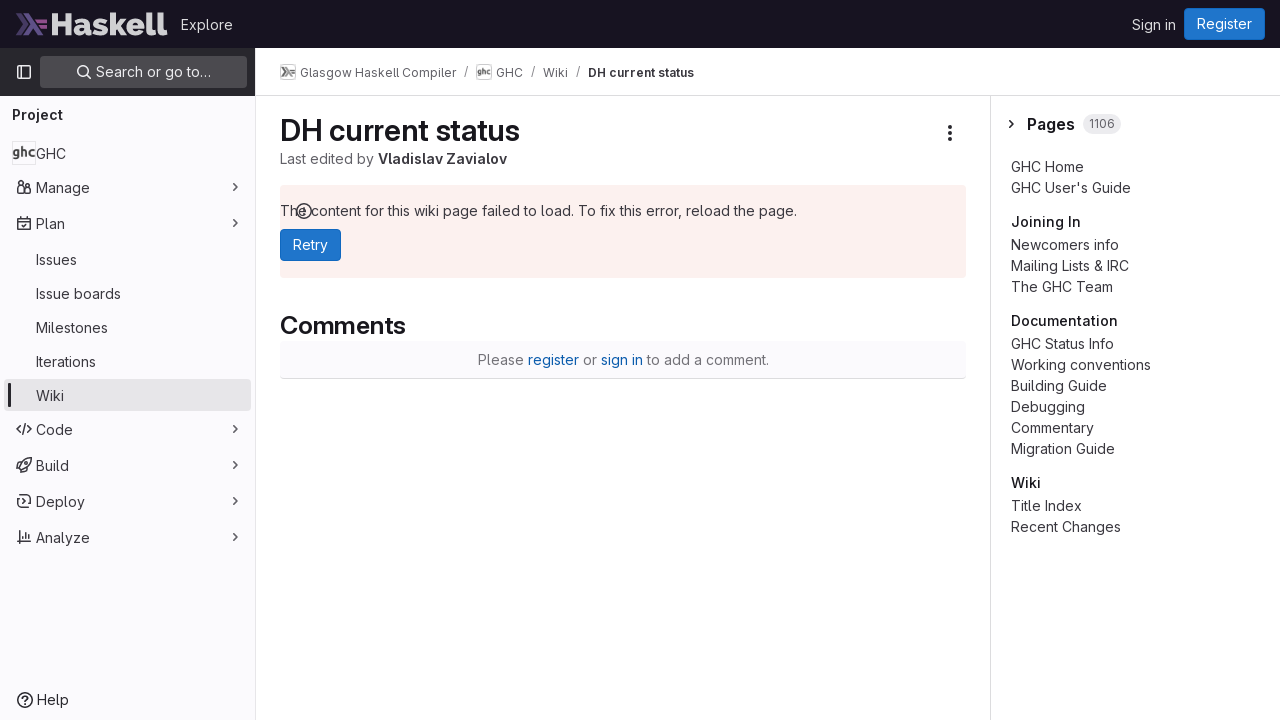

--- FILE ---
content_type: text/html; charset=utf-8
request_url: https://gitlab.haskell.org/ghc/ghc/-/wikis/DH-current-status
body_size: 46124
content:






<!DOCTYPE html>
<html class="gl-light ui-gray with-top-bar with-header " lang="en">
<head prefix="og: http://ogp.me/ns#">
<meta charset="utf-8">
<meta content="IE=edge" http-equiv="X-UA-Compatible">
<meta content="width=device-width, initial-scale=1" name="viewport">
<title>DH current status · Wiki · Glasgow Haskell Compiler / GHC · GitLab</title>
<script>
//<![CDATA[
window.gon={};gon.api_version="v4";gon.default_avatar_url="https://gitlab.haskell.org/assets/no_avatar-849f9c04a3a0d0cea2424ae97b27447dc64a7dbfae83c036c45b403392f0e8ba.png";gon.max_file_size=10;gon.asset_host=null;gon.webpack_public_path="/assets/webpack/";gon.relative_url_root="";gon.user_color_mode="gl-light";gon.user_color_scheme="white";gon.markdown_surround_selection=null;gon.markdown_automatic_lists=null;gon.math_rendering_limits_enabled=true;gon.recaptcha_api_server_url="https://www.recaptcha.net/recaptcha/api.js";gon.recaptcha_sitekey="6LfoB4MUAAAAAMaAW0le5VK_9KaFXqrT_Cai6yiP";gon.gitlab_url="https://gitlab.haskell.org";gon.promo_url="https://about.gitlab.com";gon.forum_url="https://forum.gitlab.com";gon.docs_url="https://docs.gitlab.com";gon.revision="Unknown";gon.feature_category="wiki";gon.gitlab_logo="/assets/gitlab_logo-2957169c8ef64c58616a1ac3f4fc626e8a35ce4eb3ed31bb0d873712f2a041a0.png";gon.secure=true;gon.sprite_icons="/assets/icons-aa2c8ddf99d22b77153ca2bb092a23889c12c597fc8b8de94b0f730eb53513f6.svg";gon.sprite_file_icons="/assets/file_icons/file_icons-88a95467170997d6a4052c781684c8250847147987090747773c1ee27c513c5f.svg";gon.emoji_sprites_css_path="/assets/emoji_sprites-bd26211944b9d072037ec97cb138f1a52cd03ef185cd38b8d1fcc963245199a1.css";gon.emoji_backend_version=4;gon.gridstack_css_path="/assets/lazy_bundles/gridstack-4cd1da7c8adb8553e78a4f5545a8ab57a46258e091e6ac0382e6de79bca5ea3c.css";gon.test_env=false;gon.disable_animations=null;gon.suggested_label_colors={"#cc338b":"Magenta-pink","#dc143c":"Crimson","#c21e56":"Rose red","#cd5b45":"Dark coral","#ed9121":"Carrot orange","#eee600":"Titanium yellow","#009966":"Green-cyan","#8fbc8f":"Dark sea green","#6699cc":"Blue-gray","#e6e6fa":"Lavender","#9400d3":"Dark violet","#330066":"Deep violet","#36454f":"Charcoal grey","#808080":"Gray"};gon.first_day_of_week=0;gon.time_display_relative=true;gon.time_display_format=0;gon.ee=true;gon.jh=false;gon.dot_com=false;gon.uf_error_prefix="UF";gon.pat_prefix="glpat-";gon.keyboard_shortcuts_enabled=true;gon.diagramsnet_url="https://embed.diagrams.net";gon.features={"vscodeWebIde":true,"uiForOrganizations":false,"organizationSwitching":false,"findAndReplace":false,"removeMonitorMetrics":true,"workItemsViewPreference":true,"workItemViewForIssues":true,"searchButtonTopRight":false,"mergeRequestDashboard":false,"newProjectCreationForm":false,"workItemsClientSideBoards":false,"glqlWorkItems":false,"duoChatDynamicDimension":true,"duoChatMultiThread":true,"advancedContextResolver":true,"vulnerabilityReportTypeScannerFilter":true,"preserveMarkdown":false,"glqlIntegration":true,"glqlLoadOnClick":false,"continueIndentedText":false};gon.roadmap_epics_limit=1000;
//]]>
</script>






<link rel="stylesheet" href="/assets/application-2d41a6424a07717cdfc59340d1fd3200484026c592edea9a097119441657bb0d.css" />
<link rel="stylesheet" href="/assets/page_bundles/wiki-9d49611af7a9bf987e67a1a976165c1b523cda72b6da6846fa6a798804e765fa.css" /><link rel="stylesheet" href="/assets/page_bundles/commit_description-1e2cba4dda3c7b30dd84924809020c569f1308dea51520fe1dd5d4ce31403195.css" /><link rel="stylesheet" href="/assets/page_bundles/work_items-0bab65ad25644020e75fa90592713316a101e5859001cf80e99afce8d173eba4.css" /><link rel="stylesheet" href="/assets/page_bundles/notes_shared-3bb84b0aaad44aa5af4a1dd05713ec998273465ef28436cc7d1d1b97602c6bff.css" />
<link rel="stylesheet" href="/assets/application_utilities-f77f86f78d4146d4c2c821bc481cee77b897df284886ad189d8dcb1234cb9651.css" />
<link rel="stylesheet" href="/assets/tailwind-a2b7f5a7eb0fcc3b021fef8d949abb65ecca2da7d05f7a5a7d0307d389c81f58.css" />


<link rel="stylesheet" href="/assets/fonts-fae5d3f79948bd85f18b6513a025f863b19636e85b09a1492907eb4b1bb0557b.css" />
<link rel="stylesheet" href="/assets/highlight/themes/white-99cce4f4b362f6840d7134d4129668929fde49c4da11d6ebf17f99768adbd868.css" />


<link rel="preload" href="/assets/application_utilities-f77f86f78d4146d4c2c821bc481cee77b897df284886ad189d8dcb1234cb9651.css" as="style" type="text/css">
<link rel="preload" href="/assets/application-2d41a6424a07717cdfc59340d1fd3200484026c592edea9a097119441657bb0d.css" as="style" type="text/css">
<link rel="preload" href="/assets/highlight/themes/white-99cce4f4b362f6840d7134d4129668929fde49c4da11d6ebf17f99768adbd868.css" as="style" type="text/css">




<script src="/assets/webpack/runtime.9e837816.bundle.js" defer="defer"></script>
<script src="/assets/webpack/main.828963ae.chunk.js" defer="defer"></script>
<script src="/assets/webpack/commons-pages.groups.analytics.dashboards-pages.groups.harbor.repositories-pages.groups.iteration_ca-8504ae95.98e6f929.chunk.js" defer="defer"></script>
<script src="/assets/webpack/commons-pages.search.show-super_sidebar.97112c09.chunk.js" defer="defer"></script>
<script src="/assets/webpack/super_sidebar.c266fcf5.chunk.js" defer="defer"></script>
<script src="/assets/webpack/commons-pages.projects-pages.projects.activity-pages.projects.alert_management.details-pages.project-bc0cba90.2327bf9c.chunk.js" defer="defer"></script>
<script src="/assets/webpack/4.d4223b88.chunk.js" defer="defer"></script>
<script src="/assets/webpack/commons-pages.admin.abuse_reports.show-pages.admin.topics.edit-pages.admin.topics.new-pages.groups.c-267d5ab7.68b01fb0.chunk.js" defer="defer"></script>
<script src="/assets/webpack/commons-pages.admin.abuse_reports.show-pages.admin.topics.edit-pages.admin.topics.new-pages.groups.c-089443d9.b98fb74f.chunk.js" defer="defer"></script>
<script src="/assets/webpack/7.30add7c9.chunk.js" defer="defer"></script>
<script src="/assets/webpack/8.c0995b53.chunk.js" defer="defer"></script>
<script src="/assets/webpack/9.605bba2d.chunk.js" defer="defer"></script>
<script src="/assets/webpack/commons-pages.admin.abuse_reports.show-pages.admin.topics.edit-pages.admin.topics.new-pages.groups.c-ed474e9b.7bee674e.chunk.js" defer="defer"></script>
<script src="/assets/webpack/17.b8d46677.chunk.js" defer="defer"></script>
<script src="/assets/webpack/commons-pages.groups.wikis-pages.groups.wikis.diff-pages.groups.wikis.git_access-pages.groups.wikis.-bd8643e0.056b0530.chunk.js" defer="defer"></script>
<script src="/assets/webpack/commons-pages.groups.wikis-pages.groups.wikis.diff-pages.groups.wikis.git_access-pages.groups.wikis.-880ac750.05492888.chunk.js" defer="defer"></script>
<script src="/assets/webpack/commons-pages.groups.wikis-pages.groups.wikis.diff-pages.groups.wikis.git_access-pages.groups.wikis.-0c2b43e7.675afdf5.chunk.js" defer="defer"></script>
<script src="/assets/webpack/pages.projects.wikis.show.a14f99c5.chunk.js" defer="defer"></script>

<meta content="object" property="og:type">
<meta content="GitLab" property="og:site_name">
<meta content="DH current status · Wiki · Glasgow Haskell Compiler / GHC · GitLab" property="og:title">
<meta content="The Glorious Glasgow Haskell Compiler." property="og:description">
<meta content="https://gitlab.haskell.org/uploads/-/system/project/avatar/1/ghc.png" property="og:image">
<meta content="64" property="og:image:width">
<meta content="64" property="og:image:height">
<meta content="https://gitlab.haskell.org/ghc/ghc/-/wikis/DH-current-status" property="og:url">
<meta content="summary" property="twitter:card">
<meta content="DH current status · Wiki · Glasgow Haskell Compiler / GHC · GitLab" property="twitter:title">
<meta content="The Glorious Glasgow Haskell Compiler." property="twitter:description">
<meta content="https://gitlab.haskell.org/uploads/-/system/project/avatar/1/ghc.png" property="twitter:image">

<meta name="csrf-param" content="authenticity_token" />
<meta name="csrf-token" content="Ny67V5vDG8M93NbnTTX6z6UjVi4YL0BABrTyYJ2t_W_h5cZdrTtxNo5u3a6lCPJNE6aIAPo97RQH_p-QaA20-Q" />
<meta name="csp-nonce" />
<meta name="action-cable-url" content="/-/cable" />
<link href="/-/manifest.json" rel="manifest">
<link rel="icon" type="image/png" href="/uploads/-/system/appearance/favicon/1/favicon.ico" id="favicon" data-original-href="/uploads/-/system/appearance/favicon/1/favicon.ico" />
<link rel="apple-touch-icon" type="image/x-icon" href="/assets/apple-touch-icon-b049d4bc0dd9626f31db825d61880737befc7835982586d015bded10b4435460.png" />
<link href="/search/opensearch.xml" rel="search" title="Search GitLab" type="application/opensearchdescription+xml">




<meta content="The Glorious Glasgow Haskell Compiler." name="description">
<meta content="#28272d" name="theme-color">
</head>

<body class="tab-width-8 gl-browser-chrome gl-platform-mac " data-group="ghc" data-group-full-path="ghc" data-namespace-id="2" data-page="projects:wikis:show" data-page-type-id="DH-current-status" data-project="ghc" data-project-full-path="ghc/ghc" data-project-id="1">
<div id="js-tooltips-container"></div>
<script>
//<![CDATA[
gl = window.gl || {};
gl.GfmAutoComplete = gl.GfmAutoComplete || {};
gl.GfmAutoComplete.dataSources = {"epics":"/ghc/ghc/-/autocomplete_sources/epics","iterations":"/ghc/ghc/-/autocomplete_sources/iterations","vulnerabilities":"/ghc/ghc/-/autocomplete_sources/vulnerabilities","members":"/ghc/ghc/-/autocomplete_sources/members?type=Wiki\u0026type_id=DH-current-status","issues":"/ghc/ghc/-/autocomplete_sources/issues","mergeRequests":"/ghc/ghc/-/autocomplete_sources/merge_requests","labels":"/ghc/ghc/-/autocomplete_sources/labels?type=Wiki\u0026type_id=DH-current-status","milestones":"/ghc/ghc/-/autocomplete_sources/milestones","commands":"/ghc/ghc/-/autocomplete_sources/commands?type=Wiki\u0026type_id=DH-current-status","snippets":"/ghc/ghc/-/autocomplete_sources/snippets","contacts":"/ghc/ghc/-/autocomplete_sources/contacts?type=Wiki\u0026type_id=DH-current-status","wikis":"/ghc/ghc/-/autocomplete_sources/wikis"};


//]]>
</script>
<script>
//<![CDATA[
gl = window.gl || {};
gl.client = {"isChrome":true,"isMac":true};


//]]>
</script>


<header class="header-logged-out" data-testid="navbar">
<a class="gl-sr-only gl-accessibility" href="#content-body">Skip to content</a>
<div class="container-fluid">
<nav aria-label="Explore GitLab" class="header-logged-out-nav gl-flex gl-gap-3 gl-justify-between">
<div class="gl-flex gl-items-center gl-gap-1">
<span class="gl-sr-only">GitLab</span>
<a title="Homepage" id="logo" class="header-logged-out-logo has-tooltip" aria-label="Homepage" href="/"><img class="brand-header-logo lazy" alt="" data-src="/uploads/-/system/appearance/header_logo/1/haskell-logo.svg" src="[data-uri]" />
</a></div>
<ul class="gl-list-none gl-p-0 gl-m-0 gl-flex gl-gap-3 gl-items-center gl-grow">
<li class="header-logged-out-nav-item">
<a class="" href="/explore">Explore</a>
</li>
</ul>
<ul class="gl-list-none gl-p-0 gl-m-0 gl-flex gl-gap-3 gl-items-center gl-justify-end">
<li class="header-logged-out-nav-item">
<a href="/users/sign_in?redirect_to_referer=yes">Sign in</a>
</li>
<li class="header-logged-out-nav-item">
<a class="gl-button btn btn-md btn-confirm !gl-inline-flex" href="/users/sign_up"><span class="gl-button-text">
Register

</span>

</a></li>
</ul>
</nav>
</div>
</header>

<div class="layout-page page-gutter wiki-sidebar right-sidebar-expanded page-with-super-sidebar">
<aside class="js-super-sidebar super-sidebar super-sidebar-loading" data-command-palette="{&quot;project_files_url&quot;:&quot;/ghc/ghc/-/files/master?format=json&quot;,&quot;project_blob_url&quot;:&quot;/ghc/ghc/-/blob/master&quot;}" data-force-desktop-expanded-sidebar="" data-is-saas="false" data-root-path="/" data-sidebar="{&quot;is_logged_in&quot;:false,&quot;context_switcher_links&quot;:[{&quot;title&quot;:&quot;Explore&quot;,&quot;link&quot;:&quot;/explore&quot;,&quot;icon&quot;:&quot;compass&quot;}],&quot;current_menu_items&quot;:[{&quot;id&quot;:&quot;project_overview&quot;,&quot;title&quot;:&quot;GHC&quot;,&quot;avatar&quot;:&quot;/uploads/-/system/project/avatar/1/ghc.png&quot;,&quot;entity_id&quot;:1,&quot;link&quot;:&quot;/ghc/ghc&quot;,&quot;link_classes&quot;:&quot;shortcuts-project&quot;,&quot;is_active&quot;:false},{&quot;id&quot;:&quot;manage_menu&quot;,&quot;title&quot;:&quot;Manage&quot;,&quot;icon&quot;:&quot;users&quot;,&quot;avatar_shape&quot;:&quot;rect&quot;,&quot;link&quot;:&quot;/ghc/ghc/activity&quot;,&quot;is_active&quot;:false,&quot;items&quot;:[{&quot;id&quot;:&quot;activity&quot;,&quot;title&quot;:&quot;Activity&quot;,&quot;link&quot;:&quot;/ghc/ghc/activity&quot;,&quot;link_classes&quot;:&quot;shortcuts-project-activity&quot;,&quot;is_active&quot;:false},{&quot;id&quot;:&quot;members&quot;,&quot;title&quot;:&quot;Members&quot;,&quot;link&quot;:&quot;/ghc/ghc/-/project_members&quot;,&quot;is_active&quot;:false},{&quot;id&quot;:&quot;labels&quot;,&quot;title&quot;:&quot;Labels&quot;,&quot;link&quot;:&quot;/ghc/ghc/-/labels&quot;,&quot;is_active&quot;:false}],&quot;separated&quot;:false},{&quot;id&quot;:&quot;plan_menu&quot;,&quot;title&quot;:&quot;Plan&quot;,&quot;icon&quot;:&quot;planning&quot;,&quot;avatar_shape&quot;:&quot;rect&quot;,&quot;link&quot;:&quot;/ghc/ghc/-/issues&quot;,&quot;is_active&quot;:true,&quot;items&quot;:[{&quot;id&quot;:&quot;project_issue_list&quot;,&quot;title&quot;:&quot;Issues&quot;,&quot;link&quot;:&quot;/ghc/ghc/-/issues&quot;,&quot;pill_count_field&quot;:&quot;openIssuesCount&quot;,&quot;link_classes&quot;:&quot;shortcuts-issues has-sub-items&quot;,&quot;is_active&quot;:false},{&quot;id&quot;:&quot;boards&quot;,&quot;title&quot;:&quot;Issue boards&quot;,&quot;link&quot;:&quot;/ghc/ghc/-/boards&quot;,&quot;link_classes&quot;:&quot;shortcuts-issue-boards&quot;,&quot;is_active&quot;:false},{&quot;id&quot;:&quot;milestones&quot;,&quot;title&quot;:&quot;Milestones&quot;,&quot;link&quot;:&quot;/ghc/ghc/-/milestones&quot;,&quot;is_active&quot;:false},{&quot;id&quot;:&quot;iterations&quot;,&quot;title&quot;:&quot;Iterations&quot;,&quot;link&quot;:&quot;/ghc/ghc/-/cadences&quot;,&quot;is_active&quot;:false},{&quot;id&quot;:&quot;project_wiki&quot;,&quot;title&quot;:&quot;Wiki&quot;,&quot;link&quot;:&quot;/ghc/ghc/-/wikis/home&quot;,&quot;link_classes&quot;:&quot;shortcuts-wiki&quot;,&quot;is_active&quot;:true}],&quot;separated&quot;:false},{&quot;id&quot;:&quot;code_menu&quot;,&quot;title&quot;:&quot;Code&quot;,&quot;icon&quot;:&quot;code&quot;,&quot;avatar_shape&quot;:&quot;rect&quot;,&quot;link&quot;:&quot;/ghc/ghc/-/merge_requests&quot;,&quot;is_active&quot;:false,&quot;items&quot;:[{&quot;id&quot;:&quot;project_merge_request_list&quot;,&quot;title&quot;:&quot;Merge requests&quot;,&quot;link&quot;:&quot;/ghc/ghc/-/merge_requests&quot;,&quot;pill_count_field&quot;:&quot;openMergeRequestsCount&quot;,&quot;link_classes&quot;:&quot;shortcuts-merge_requests&quot;,&quot;is_active&quot;:false},{&quot;id&quot;:&quot;files&quot;,&quot;title&quot;:&quot;Repository&quot;,&quot;link&quot;:&quot;/ghc/ghc/-/tree/master&quot;,&quot;link_classes&quot;:&quot;shortcuts-tree&quot;,&quot;is_active&quot;:false},{&quot;id&quot;:&quot;branches&quot;,&quot;title&quot;:&quot;Branches&quot;,&quot;link&quot;:&quot;/ghc/ghc/-/branches&quot;,&quot;is_active&quot;:false},{&quot;id&quot;:&quot;commits&quot;,&quot;title&quot;:&quot;Commits&quot;,&quot;link&quot;:&quot;/ghc/ghc/-/commits/master?ref_type=heads&quot;,&quot;link_classes&quot;:&quot;shortcuts-commits&quot;,&quot;is_active&quot;:false},{&quot;id&quot;:&quot;tags&quot;,&quot;title&quot;:&quot;Tags&quot;,&quot;link&quot;:&quot;/ghc/ghc/-/tags&quot;,&quot;is_active&quot;:false},{&quot;id&quot;:&quot;graphs&quot;,&quot;title&quot;:&quot;Repository graph&quot;,&quot;link&quot;:&quot;/ghc/ghc/-/network/master?ref_type=heads&quot;,&quot;link_classes&quot;:&quot;shortcuts-network&quot;,&quot;is_active&quot;:false},{&quot;id&quot;:&quot;compare&quot;,&quot;title&quot;:&quot;Compare revisions&quot;,&quot;link&quot;:&quot;/ghc/ghc/-/compare?from=master\u0026to=master&quot;,&quot;is_active&quot;:false},{&quot;id&quot;:&quot;project_snippets&quot;,&quot;title&quot;:&quot;Snippets&quot;,&quot;link&quot;:&quot;/ghc/ghc/-/snippets&quot;,&quot;link_classes&quot;:&quot;shortcuts-snippets&quot;,&quot;is_active&quot;:false},{&quot;id&quot;:&quot;file_locks&quot;,&quot;title&quot;:&quot;Locked files&quot;,&quot;link&quot;:&quot;/ghc/ghc/path_locks&quot;,&quot;is_active&quot;:false}],&quot;separated&quot;:false},{&quot;id&quot;:&quot;build_menu&quot;,&quot;title&quot;:&quot;Build&quot;,&quot;icon&quot;:&quot;rocket&quot;,&quot;avatar_shape&quot;:&quot;rect&quot;,&quot;link&quot;:&quot;/ghc/ghc/-/pipelines&quot;,&quot;is_active&quot;:false,&quot;items&quot;:[{&quot;id&quot;:&quot;pipelines&quot;,&quot;title&quot;:&quot;Pipelines&quot;,&quot;link&quot;:&quot;/ghc/ghc/-/pipelines&quot;,&quot;link_classes&quot;:&quot;shortcuts-pipelines&quot;,&quot;is_active&quot;:false},{&quot;id&quot;:&quot;jobs&quot;,&quot;title&quot;:&quot;Jobs&quot;,&quot;link&quot;:&quot;/ghc/ghc/-/jobs&quot;,&quot;link_classes&quot;:&quot;shortcuts-builds&quot;,&quot;is_active&quot;:false},{&quot;id&quot;:&quot;pipeline_schedules&quot;,&quot;title&quot;:&quot;Pipeline schedules&quot;,&quot;link&quot;:&quot;/ghc/ghc/-/pipeline_schedules&quot;,&quot;link_classes&quot;:&quot;shortcuts-builds&quot;,&quot;is_active&quot;:false},{&quot;id&quot;:&quot;test_cases&quot;,&quot;title&quot;:&quot;Test cases&quot;,&quot;link&quot;:&quot;/ghc/ghc/-/quality/test_cases&quot;,&quot;link_classes&quot;:&quot;shortcuts-test-cases&quot;,&quot;is_active&quot;:false},{&quot;id&quot;:&quot;artifacts&quot;,&quot;title&quot;:&quot;Artifacts&quot;,&quot;link&quot;:&quot;/ghc/ghc/-/artifacts&quot;,&quot;link_classes&quot;:&quot;shortcuts-builds&quot;,&quot;is_active&quot;:false}],&quot;separated&quot;:false},{&quot;id&quot;:&quot;deploy_menu&quot;,&quot;title&quot;:&quot;Deploy&quot;,&quot;icon&quot;:&quot;deployments&quot;,&quot;avatar_shape&quot;:&quot;rect&quot;,&quot;link&quot;:&quot;/ghc/ghc/-/releases&quot;,&quot;is_active&quot;:false,&quot;items&quot;:[{&quot;id&quot;:&quot;releases&quot;,&quot;title&quot;:&quot;Releases&quot;,&quot;link&quot;:&quot;/ghc/ghc/-/releases&quot;,&quot;link_classes&quot;:&quot;shortcuts-deployments-releases&quot;,&quot;is_active&quot;:false},{&quot;id&quot;:&quot;model_registry&quot;,&quot;title&quot;:&quot;Model registry&quot;,&quot;link&quot;:&quot;/ghc/ghc/-/ml/models&quot;,&quot;is_active&quot;:false}],&quot;separated&quot;:false},{&quot;id&quot;:&quot;analyze_menu&quot;,&quot;title&quot;:&quot;Analyze&quot;,&quot;icon&quot;:&quot;chart&quot;,&quot;avatar_shape&quot;:&quot;rect&quot;,&quot;link&quot;:&quot;/ghc/ghc/-/value_stream_analytics&quot;,&quot;is_active&quot;:false,&quot;items&quot;:[{&quot;id&quot;:&quot;cycle_analytics&quot;,&quot;title&quot;:&quot;Value stream analytics&quot;,&quot;link&quot;:&quot;/ghc/ghc/-/value_stream_analytics&quot;,&quot;link_classes&quot;:&quot;shortcuts-project-cycle-analytics&quot;,&quot;is_active&quot;:false},{&quot;id&quot;:&quot;contributors&quot;,&quot;title&quot;:&quot;Contributor analytics&quot;,&quot;link&quot;:&quot;/ghc/ghc/-/graphs/master?ref_type=heads&quot;,&quot;is_active&quot;:false},{&quot;id&quot;:&quot;ci_cd_analytics&quot;,&quot;title&quot;:&quot;CI/CD analytics&quot;,&quot;link&quot;:&quot;/ghc/ghc/-/pipelines/charts&quot;,&quot;is_active&quot;:false},{&quot;id&quot;:&quot;repository_analytics&quot;,&quot;title&quot;:&quot;Repository analytics&quot;,&quot;link&quot;:&quot;/ghc/ghc/-/graphs/master/charts&quot;,&quot;link_classes&quot;:&quot;shortcuts-repository-charts&quot;,&quot;is_active&quot;:false},{&quot;id&quot;:&quot;code_review&quot;,&quot;title&quot;:&quot;Code review analytics&quot;,&quot;link&quot;:&quot;/ghc/ghc/-/analytics/code_reviews&quot;,&quot;is_active&quot;:false},{&quot;id&quot;:&quot;issues&quot;,&quot;title&quot;:&quot;Issue analytics&quot;,&quot;link&quot;:&quot;/ghc/ghc/-/analytics/issues_analytics&quot;,&quot;is_active&quot;:false},{&quot;id&quot;:&quot;insights&quot;,&quot;title&quot;:&quot;Insights&quot;,&quot;link&quot;:&quot;/ghc/ghc/insights/&quot;,&quot;link_classes&quot;:&quot;shortcuts-project-insights&quot;,&quot;is_active&quot;:false},{&quot;id&quot;:&quot;model_experiments&quot;,&quot;title&quot;:&quot;Model experiments&quot;,&quot;link&quot;:&quot;/ghc/ghc/-/ml/experiments&quot;,&quot;is_active&quot;:false}],&quot;separated&quot;:false}],&quot;current_context_header&quot;:&quot;Project&quot;,&quot;support_path&quot;:&quot;https://about.gitlab.com/get-help/&quot;,&quot;docs_path&quot;:&quot;/help/docs&quot;,&quot;display_whats_new&quot;:false,&quot;show_version_check&quot;:null,&quot;search&quot;:{&quot;search_path&quot;:&quot;/search&quot;,&quot;issues_path&quot;:&quot;/dashboard/issues&quot;,&quot;mr_path&quot;:&quot;/dashboard/merge_requests&quot;,&quot;autocomplete_path&quot;:&quot;/search/autocomplete&quot;,&quot;settings_path&quot;:&quot;/search/settings&quot;,&quot;search_context&quot;:{&quot;group&quot;:{&quot;id&quot;:2,&quot;name&quot;:&quot;Glasgow Haskell Compiler&quot;,&quot;full_name&quot;:&quot;Glasgow Haskell Compiler&quot;},&quot;group_metadata&quot;:{&quot;issues_path&quot;:&quot;/groups/ghc/-/issues&quot;,&quot;mr_path&quot;:&quot;/groups/ghc/-/merge_requests&quot;},&quot;project&quot;:{&quot;id&quot;:1,&quot;name&quot;:&quot;GHC&quot;},&quot;project_metadata&quot;:{&quot;mr_path&quot;:&quot;/ghc/ghc/-/merge_requests&quot;,&quot;issues_path&quot;:&quot;/ghc/ghc/-/issues&quot;},&quot;code_search&quot;:false,&quot;scope&quot;:&quot;wiki_blobs&quot;,&quot;for_snippets&quot;:null}},&quot;panel_type&quot;:&quot;project&quot;,&quot;shortcut_links&quot;:[{&quot;title&quot;:&quot;Snippets&quot;,&quot;href&quot;:&quot;/explore/snippets&quot;,&quot;css_class&quot;:&quot;dashboard-shortcuts-snippets&quot;},{&quot;title&quot;:&quot;Groups&quot;,&quot;href&quot;:&quot;/explore/groups&quot;,&quot;css_class&quot;:&quot;dashboard-shortcuts-groups&quot;},{&quot;title&quot;:&quot;Projects&quot;,&quot;href&quot;:&quot;/explore/projects/starred&quot;,&quot;css_class&quot;:&quot;dashboard-shortcuts-projects&quot;}],&quot;terms&quot;:&quot;/-/users/terms&quot;}"></aside>

<div class="content-wrapper">
<div class="broadcast-wrapper">




</div>
<div class="alert-wrapper alert-wrapper-top-space gl-flex gl-flex-col gl-gap-3 container-fluid container-limited">





























</div>
<div class="top-bar-fixed container-fluid" data-testid="top-bar">
<div class="top-bar-container gl-flex gl-items-center gl-gap-2">
<div class="gl-grow gl-basis-0 gl-flex gl-items-center gl-justify-start gl-gap-3">
<button class="gl-button btn btn-icon btn-md btn-default btn-default-tertiary js-super-sidebar-toggle-expand super-sidebar-toggle -gl-ml-3" aria-controls="super-sidebar" aria-expanded="false" aria-label="Primary navigation sidebar" type="button"><svg class="s16 gl-icon gl-button-icon " data-testid="sidebar-icon"><use href="/assets/icons-aa2c8ddf99d22b77153ca2bb092a23889c12c597fc8b8de94b0f730eb53513f6.svg#sidebar"></use></svg>

</button>
<script type="application/ld+json">
{"@context":"https://schema.org","@type":"BreadcrumbList","itemListElement":[{"@type":"ListItem","position":1,"name":"Glasgow Haskell Compiler","item":"https://gitlab.haskell.org/ghc"},{"@type":"ListItem","position":2,"name":"GHC","item":"https://gitlab.haskell.org/ghc/ghc"},{"@type":"ListItem","position":3,"name":"Wiki","item":"https://gitlab.haskell.org/ghc/ghc/-/wikis/home"},{"@type":"ListItem","position":4,"name":"DH current status","item":"https://gitlab.haskell.org/ghc/ghc/-/wikis/DH-current-status"}]}


</script>
<div data-testid="breadcrumb-links" id="js-vue-page-breadcrumbs-wrapper">
<div data-breadcrumbs-json="[{&quot;text&quot;:&quot;Glasgow Haskell Compiler&quot;,&quot;href&quot;:&quot;/ghc&quot;,&quot;avatarPath&quot;:&quot;/uploads/-/system/group/avatar/2/logo-0.svg.png&quot;},{&quot;text&quot;:&quot;GHC&quot;,&quot;href&quot;:&quot;/ghc/ghc&quot;,&quot;avatarPath&quot;:&quot;/uploads/-/system/project/avatar/1/ghc.png&quot;},{&quot;text&quot;:&quot;Wiki&quot;,&quot;href&quot;:&quot;/ghc/ghc/-/wikis/home&quot;,&quot;avatarPath&quot;:null},{&quot;text&quot;:&quot;DH current status&quot;,&quot;href&quot;:&quot;/ghc/ghc/-/wikis/DH-current-status&quot;,&quot;avatarPath&quot;:null}]" id="js-vue-page-breadcrumbs"></div>
<div id="js-injected-page-breadcrumbs"></div>
</div>


</div>
<div class="gl-flex-none gl-flex gl-items-center gl-justify-center gl-gap-4">
<div id="js-work-item-feedback"></div>

<div id="js-advanced-search-modal"></div>

</div>
<div class="gl-basis-0 gl-flex gl-items-center gl-justify-end">

</div>
</div>
</div>

<div class="container-fluid container-limited limit-container-width project-highlight-puc">
<main class="content" id="content-body" itemscope itemtype="http://schema.org/SoftwareSourceCode">
<div class="flash-container flash-container-page sticky" data-testid="flash-container">
<div id="js-global-alerts"></div>
</div>







<div data-author-url="https://gitlab.haskell.org/int-index" data-clone-http-url="https://gitlab.haskell.org/ghc/ghc.wiki.git" data-clone-ssh-url="git@gitlab.haskell.org:ghc/ghc.wiki.git" data-content-api="/api/v4/projects/1/wikis/DH-current-status?version=99be0e876cc9af584602b9f1e1cb085f75b5d930" data-edit-button-url="/ghc/ghc/-/wikis/DH-current-status/edit" data-format-options="{&quot;Markdown&quot;:&quot;markdown&quot;,&quot;RDoc&quot;:&quot;rdoc&quot;,&quot;AsciiDoc&quot;:&quot;asciidoc&quot;,&quot;Org&quot;:&quot;org&quot;}" data-history-url="/ghc/ghc/-/wikis/DH-current-status/history" data-is-page-historical="false" data-is-page-template="false" data-last-version="#&lt;Commit:0x00007f050631f6e8&gt;" data-new-url="/ghc/ghc/-/wikis/new" data-page-heading="DH current status" data-page-info="{&quot;last_commit_sha&quot;:&quot;253e0efc8abbda39c2a8d39df3fb3ee825ad7b97&quot;,&quot;persisted&quot;:true,&quot;title&quot;:&quot;DH current status&quot;,&quot;content&quot;:&quot;## Big picture\r\n\r\n* The overall plan: [#378 Design for Dependent Types](https://github.com/ghc-proposals/ghc-proposals/blob/master/proposals/0378-dependent-type-design.rst)\r\n* Roadmap, FAQ, history of contributions: [DH Roadmap](https://ghc.serokell.io/dh)\r\n* Status reports 2022–2024: [#1](https://discourse.haskell.org/t/ghc-dh-weekly-update-1-2022-12-07/5418), [#2](https://discourse.haskell.org/t/ghc-dh-weekly-update-2-2022-12-21/5473), [#3](https://discourse.haskell.org/t/ghc-dh-weekly-update-3-2023-01-11/5566), [#4](https://discourse.haskell.org/t/ghc-dh-weekly-update-4-2023-01-18/5608), [#5](https://discourse.haskell.org/t/ghc-dh-weekly-update-5-2023-01-25/5662), [#6](https://discourse.haskell.org/t/ghc-dh-weekly-update-6-2023-06-07/6383), [#7](https://discourse.haskell.org/t/ghc-dh-weekly-update-7-2023-06-14/6444), [#8](https://serokell.io/blog/ghc-dependent-types-in-haskell), [#9](https://serokell.io/blog/ghc-dependent-types-in-haskell-2), [#10](https://serokell.io/blog/ghc-dependent-types-in-haskell-3), [#11](https://serokell.io/blog/serokell-s-work-on-ghc-dependent-types-part-4)\r\n\r\n\u003cdetails\u003e\u003csummary\u003eTask graph (Click to expand)\u003c/summary\u003e![task graph](https://ghc.serokell.io/roadmap.svg)\u003c/details\u003e\r\n\r\nDiscussions:\r\n* [Clarifying dependent types](https://discourse.haskell.org/t/clarifying-dependent-types/1756) a useful Discourse conversation from 2022\r\n* [Discussion about merging HsExpr, HsType, HsPat into HsTerm](https://github.com/ghc-proposals/ghc-proposals/discussions/663)\r\n\r\n## Review queue\r\n\r\nClear\r\n\r\n## Work under way\r\n\r\nThe following proposals were accepted by the committee but have not been implemented in GHC yet, or were only partially implemented. The associated tickets may cover only certain parts of the proposal, so if a linked ticket turns out to be closed, it doesn&#39;t necessarily mean that the proposal was implemented.\r\n\r\n1. [GHC Proposal #448](https://github.com/ghc-proposals/ghc-proposals/blob/master/proposals/0448-type-variable-scoping.rst) \&quot;Modern Scoped Type Variables\&quot;\r\n   * Tickets: #17594 (this one is about GHC Proposal [#155](https://github.com/ghc-proposals/ghc-proposals/blob/master/proposals/0155-type-lambda.rst), which was subsumed by [#448](https://github.com/ghc-proposals/ghc-proposals/blob/master/proposals/0448-type-variable-scoping.rst))\r\n   * Draft MR !8629 by Torsten\r\n   * Draft MR for #23291: !10385 by Andrei\r\n   * !11019 merge `rnHsTyPat` and `rnHsTyKi`: dormant\r\n2. [GHC Proposal #475](https://github.com/ghc-proposals/ghc-proposals/blob/master/proposals/0475-tuple-syntax.rst) \&quot;Non-punning list and tuple syntax\&quot;\r\n   * **Mostly implemented** (#21294, MR !8820 by Torsten).\r\n   * One loose end: inference for the `Tuple` type family, some ideas in #23162\r\n3. [GHC Proposal #281](https://github.com/ghc-proposals/ghc-proposals/blob/master/proposals/0281-visible-forall.rst) \&quot;Visible forall in types of terms\&quot;\r\n   * Visible `forall` in GADTs #25127\r\n   * Visible `forall` in pattern synonyms: #23704\r\n   * Need to fix #24225, #24797; generally see tickets on ~\&quot;visible dependent quantification\&quot;\r\n   * Plan to merge `HsExpr` and `HsType`: [Proposal](https://github.com/ghc-proposals/ghc-proposals/discussions/663) and ticket #25121\r\n4. [GHC Proposal #402](https://github.com/ghc-proposals/ghc-proposals/blob/master/proposals/0402-gadt-syntax.rst) \&quot;Stable GADT constructor syntax\&quot;\r\n   * Very rough draft at !9438\r\n   * **Blocked** on !5832, which is a prerequisite to !9438 (ticket: #18389)\r\n5. [GHC Proposal #425](https://github.com/ghc-proposals/ghc-proposals/blob/master/proposals/0425-decl-invis-binders.rst) \&quot;Invisible binders in type declarations\&quot;\r\n   * Meta-ticket #23500.\r\n   * The main feature is implemented by !9480, but there are some loose ends: \r\n     * !1602 (disable CUSKs by default)\r\n     * #23515 Type/data instances: require that the instantiation is determined by the LHS alone. (!12776)\r\n     * #23502 Kind inference for invisible binders in type declarations\r\n6. [GHC Proposal #581](https://github.com/ghc-proposals/ghc-proposals/blob/master/proposals/0581-namespace-specified-imports.rst) \&quot;Namespace-specified imports\&quot;\r\n   * #23781 \&quot;Implement namespace-specified imports and fix ExplicitNamespaces\&quot;\r\n   * #22581 \&quot;Explicit namespace type import can bring a value into scope\&quot; (bug)\r\n   * #25899 \&quot;Allow the `data` keyword in import and export lists\&quot;\r\n   * #25900 \&quot;Deprecate the `pattern` keyword in import and export lists\&quot;\r\n   * #25901 \&quot;Wildcards `..` in import and export lists\&quot;\r\n\r\n7. #23639 polymorphic binders in type patterns, and bidirectional type checking of types.\r\n   * This is parked, until we settle the typing rules for pattern matching; some interesting discussion on the ticket.\r\n\r\n8. [#25656](https://gitlab.haskell.org/ghc/ghc/-/issues/25656) ([#592](https://github.com/ghc-proposals/ghc-proposals/pull/592)) \&quot;Scoped kind variables in standalone kind signatures\&quot;, an amendment to the original SAKS proposal.\r\n\r\n## Proposals under discussion\r\n\r\n* [#270](https://github.com/ghc-proposals/ghc-proposals/pull/270) \&quot;Support pun-free code\&quot; by Artem.\r\n  * Needs an update in light of the fact that 581 was accepted.\r\n* [#509](https://github.com/ghc-proposals/ghc-proposals/pull/509) \&quot;Type functions\&quot; by Rinat.\r\n  * Dormant and requires an update to Core spec.\r\n\r\n## Other\r\n\r\n* Improvements to renaming and type checking: #11101, #23639. They were left as future work in https://gitlab.haskell.org/ghc/ghc/-/merge_requests/10725#note_512713, Andrei intends to fix both.&quot;,&quot;front_matter&quot;:{},&quot;format&quot;:&quot;markdown&quot;,&quot;uploads_path&quot;:&quot;https://gitlab.haskell.org/api/v4/projects/1/wikis/attachments&quot;,&quot;slug&quot;:&quot;DH-current-status&quot;,&quot;path&quot;:&quot;/ghc/ghc/-/wikis/DH-current-status&quot;,&quot;wiki_path&quot;:&quot;/ghc/ghc/-/wikis/home&quot;,&quot;help_path&quot;:&quot;/help/user/project/wiki/_index.md&quot;,&quot;markdown_help_path&quot;:&quot;/help/user/markdown.md&quot;,&quot;markdown_preview_path&quot;:&quot;/ghc/ghc/-/wikis/DH-current-status/preview_markdown&quot;,&quot;create_path&quot;:&quot;/ghc/ghc/-/wikis&quot;}" data-page-persisted="false" data-page-version="{&quot;id&quot;:&quot;253e0efc8abbda39c2a8d39df3fb3ee825ad7b97&quot;,&quot;message&quot;:&quot;Remove completed items (#12088, #24153)&quot;,&quot;parent_ids&quot;:[&quot;e14433318b7e5221ccaf272ec40cb4c0e3114734&quot;],&quot;authored_date&quot;:&quot;2025-04-17T21:27:05.000+00:00&quot;,&quot;author_name&quot;:&quot;Vladislav Zavialov&quot;,&quot;author_email&quot;:&quot;vlad.z.4096@gmail.com&quot;,&quot;committed_date&quot;:&quot;2025-04-17T21:27:05.000+00:00&quot;,&quot;committer_name&quot;:&quot;Vladislav Zavialov&quot;,&quot;committer_email&quot;:&quot;vlad.z.4096@gmail.com&quot;,&quot;trailers&quot;:{},&quot;extended_trailers&quot;:{},&quot;referenced_by&quot;:[]}" data-show-edit-button="false" data-templates="[]" data-templates-url="/ghc/ghc/-/wikis/templates" data-testid="wiki-page-content-app" data-wiki-path="ghc.wiki" data-wiki-url="/ghc/ghc/-/wikis/DH-current-status" id="js-vue-wiki-content-app"></div>
<div data-container-id="1" data-container-type="project" data-current-user-data="null" data-markdown-preview-path="/ghc/ghc/-/preview_markdown" data-noteable-type="Wiki" data-notes-filters="{&quot;Show all activity&quot;:0,&quot;Show comments only&quot;:1,&quot;Show history only&quot;:2}" data-page-info="{&quot;last_commit_sha&quot;:&quot;253e0efc8abbda39c2a8d39df3fb3ee825ad7b97&quot;,&quot;persisted&quot;:true,&quot;title&quot;:&quot;DH current status&quot;,&quot;content&quot;:&quot;## Big picture\r\n\r\n* The overall plan: [#378 Design for Dependent Types](https://github.com/ghc-proposals/ghc-proposals/blob/master/proposals/0378-dependent-type-design.rst)\r\n* Roadmap, FAQ, history of contributions: [DH Roadmap](https://ghc.serokell.io/dh)\r\n* Status reports 2022–2024: [#1](https://discourse.haskell.org/t/ghc-dh-weekly-update-1-2022-12-07/5418), [#2](https://discourse.haskell.org/t/ghc-dh-weekly-update-2-2022-12-21/5473), [#3](https://discourse.haskell.org/t/ghc-dh-weekly-update-3-2023-01-11/5566), [#4](https://discourse.haskell.org/t/ghc-dh-weekly-update-4-2023-01-18/5608), [#5](https://discourse.haskell.org/t/ghc-dh-weekly-update-5-2023-01-25/5662), [#6](https://discourse.haskell.org/t/ghc-dh-weekly-update-6-2023-06-07/6383), [#7](https://discourse.haskell.org/t/ghc-dh-weekly-update-7-2023-06-14/6444), [#8](https://serokell.io/blog/ghc-dependent-types-in-haskell), [#9](https://serokell.io/blog/ghc-dependent-types-in-haskell-2), [#10](https://serokell.io/blog/ghc-dependent-types-in-haskell-3), [#11](https://serokell.io/blog/serokell-s-work-on-ghc-dependent-types-part-4)\r\n\r\n\u003cdetails\u003e\u003csummary\u003eTask graph (Click to expand)\u003c/summary\u003e![task graph](https://ghc.serokell.io/roadmap.svg)\u003c/details\u003e\r\n\r\nDiscussions:\r\n* [Clarifying dependent types](https://discourse.haskell.org/t/clarifying-dependent-types/1756) a useful Discourse conversation from 2022\r\n* [Discussion about merging HsExpr, HsType, HsPat into HsTerm](https://github.com/ghc-proposals/ghc-proposals/discussions/663)\r\n\r\n## Review queue\r\n\r\nClear\r\n\r\n## Work under way\r\n\r\nThe following proposals were accepted by the committee but have not been implemented in GHC yet, or were only partially implemented. The associated tickets may cover only certain parts of the proposal, so if a linked ticket turns out to be closed, it doesn&#39;t necessarily mean that the proposal was implemented.\r\n\r\n1. [GHC Proposal #448](https://github.com/ghc-proposals/ghc-proposals/blob/master/proposals/0448-type-variable-scoping.rst) \&quot;Modern Scoped Type Variables\&quot;\r\n   * Tickets: #17594 (this one is about GHC Proposal [#155](https://github.com/ghc-proposals/ghc-proposals/blob/master/proposals/0155-type-lambda.rst), which was subsumed by [#448](https://github.com/ghc-proposals/ghc-proposals/blob/master/proposals/0448-type-variable-scoping.rst))\r\n   * Draft MR !8629 by Torsten\r\n   * Draft MR for #23291: !10385 by Andrei\r\n   * !11019 merge `rnHsTyPat` and `rnHsTyKi`: dormant\r\n2. [GHC Proposal #475](https://github.com/ghc-proposals/ghc-proposals/blob/master/proposals/0475-tuple-syntax.rst) \&quot;Non-punning list and tuple syntax\&quot;\r\n   * **Mostly implemented** (#21294, MR !8820 by Torsten).\r\n   * One loose end: inference for the `Tuple` type family, some ideas in #23162\r\n3. [GHC Proposal #281](https://github.com/ghc-proposals/ghc-proposals/blob/master/proposals/0281-visible-forall.rst) \&quot;Visible forall in types of terms\&quot;\r\n   * Visible `forall` in GADTs #25127\r\n   * Visible `forall` in pattern synonyms: #23704\r\n   * Need to fix #24225, #24797; generally see tickets on ~\&quot;visible dependent quantification\&quot;\r\n   * Plan to merge `HsExpr` and `HsType`: [Proposal](https://github.com/ghc-proposals/ghc-proposals/discussions/663) and ticket #25121\r\n4. [GHC Proposal #402](https://github.com/ghc-proposals/ghc-proposals/blob/master/proposals/0402-gadt-syntax.rst) \&quot;Stable GADT constructor syntax\&quot;\r\n   * Very rough draft at !9438\r\n   * **Blocked** on !5832, which is a prerequisite to !9438 (ticket: #18389)\r\n5. [GHC Proposal #425](https://github.com/ghc-proposals/ghc-proposals/blob/master/proposals/0425-decl-invis-binders.rst) \&quot;Invisible binders in type declarations\&quot;\r\n   * Meta-ticket #23500.\r\n   * The main feature is implemented by !9480, but there are some loose ends: \r\n     * !1602 (disable CUSKs by default)\r\n     * #23515 Type/data instances: require that the instantiation is determined by the LHS alone. (!12776)\r\n     * #23502 Kind inference for invisible binders in type declarations\r\n6. [GHC Proposal #581](https://github.com/ghc-proposals/ghc-proposals/blob/master/proposals/0581-namespace-specified-imports.rst) \&quot;Namespace-specified imports\&quot;\r\n   * #23781 \&quot;Implement namespace-specified imports and fix ExplicitNamespaces\&quot;\r\n   * #22581 \&quot;Explicit namespace type import can bring a value into scope\&quot; (bug)\r\n   * #25899 \&quot;Allow the `data` keyword in import and export lists\&quot;\r\n   * #25900 \&quot;Deprecate the `pattern` keyword in import and export lists\&quot;\r\n   * #25901 \&quot;Wildcards `..` in import and export lists\&quot;\r\n\r\n7. #23639 polymorphic binders in type patterns, and bidirectional type checking of types.\r\n   * This is parked, until we settle the typing rules for pattern matching; some interesting discussion on the ticket.\r\n\r\n8. [#25656](https://gitlab.haskell.org/ghc/ghc/-/issues/25656) ([#592](https://github.com/ghc-proposals/ghc-proposals/pull/592)) \&quot;Scoped kind variables in standalone kind signatures\&quot;, an amendment to the original SAKS proposal.\r\n\r\n## Proposals under discussion\r\n\r\n* [#270](https://github.com/ghc-proposals/ghc-proposals/pull/270) \&quot;Support pun-free code\&quot; by Artem.\r\n  * Needs an update in light of the fact that 581 was accepted.\r\n* [#509](https://github.com/ghc-proposals/ghc-proposals/pull/509) \&quot;Type functions\&quot; by Rinat.\r\n  * Dormant and requires an update to Core spec.\r\n\r\n## Other\r\n\r\n* Improvements to renaming and type checking: #11101, #23639. They were left as future work in https://gitlab.haskell.org/ghc/ghc/-/merge_requests/10725#note_512713, Andrei intends to fix both.&quot;,&quot;front_matter&quot;:{},&quot;format&quot;:&quot;markdown&quot;,&quot;uploads_path&quot;:&quot;https://gitlab.haskell.org/api/v4/projects/1/wikis/attachments&quot;,&quot;slug&quot;:&quot;DH-current-status&quot;,&quot;path&quot;:&quot;/ghc/ghc/-/wikis/DH-current-status&quot;,&quot;wiki_path&quot;:&quot;/ghc/ghc/-/wikis/home&quot;,&quot;help_path&quot;:&quot;/help/user/project/wiki/_index.md&quot;,&quot;markdown_help_path&quot;:&quot;/help/user/markdown.md&quot;,&quot;markdown_preview_path&quot;:&quot;/ghc/ghc/-/wikis/DH-current-status/preview_markdown&quot;,&quot;create_path&quot;:&quot;/ghc/ghc/-/wikis&quot;}" data-register-path="/users/sign_up?redirect_to_referer=yes" data-report-abuse-path="/-/abuse_reports/add_category" data-sign-in-path="/users/sign_in?redirect_to_referer=yes" data-testid="wiki-notes-app" id="js-vue-wiki-notes-app"></div>
<aside aria-label="Wiki" class="right-sidebar right-sidebar-expanded wiki-sidebar js-wiki-sidebar js-right-sidebar gl-hidden" data-offset-top="50" data-spy="affix">
<div class="js-wiki-sidebar-resizer"></div>
<div class="sidebar-container">
<div class="block gl-mb-3 gl-mx-5 gl-mt-5 gl-block sm:gl-hidden !gl-pt-0">
<a class="gutter-toggle gl-float-right gl-block md:gl-hidden js-sidebar-wiki-toggle" href="#">
<svg class="s16 gl-icon" data-testid="chevron-double-lg-right-icon"><use href="/assets/icons-aa2c8ddf99d22b77153ca2bb092a23889c12c597fc8b8de94b0f730eb53513f6.svg#chevron-double-lg-right"></use></svg>
</a>
</div>
<div class="js-wiki-toc"></div>
<div class="blocks-container !gl-px-3 !gl-my-5">
<div class="gl-flex gl-place-content-between gl-items-center gl-pb-3 gl-pr-1 js-wiki-expand-pages-list wiki-list collapsed gl-pl-0">
<div class="gl-flex gl-items-center">
<button class="gl-button btn btn-icon btn-sm btn-default btn-default-tertiary js-wiki-list-expand-button wiki-list-expand-button gl-mr-2" data-testid="expand-pages-list" type="button"><svg class="s16 gl-icon gl-button-icon " data-testid="chevron-right-icon"><use href="/assets/icons-aa2c8ddf99d22b77153ca2bb092a23889c12c597fc8b8de94b0f730eb53513f6.svg#chevron-right"></use></svg>

</button>
<button class="gl-button btn btn-icon btn-sm btn-default btn-default-tertiary js-wiki-list-collapse-button wiki-list-collapse-button gl-mr-2" data-testid="expand-pages-list" type="button"><svg class="s16 gl-icon gl-button-icon " data-testid="chevron-down-icon"><use href="/assets/icons-aa2c8ddf99d22b77153ca2bb092a23889c12c597fc8b8de94b0f730eb53513f6.svg#chevron-down"></use></svg>

</button>
<h2 class="gl-text-lg gl-my-0 gl-mr-3">Pages</h2>
<span class="gl-badge badge badge-pill badge-muted"><span class="gl-badge-content">1106</span></span>
</div>
</div>
<div data-can-create="false" data-has-custom-sidebar="true" data-view-all-pages-path="/ghc/ghc/-/wikis/pages" id="js-wiki-sidebar-entries"></div>
<div class="gl-px-4 gl-pt-4 gl-pb-2 wiki-sidebar-custom-content">
<p data-sourcepos="1:1-2:102" dir="auto"><a data-sourcepos="1:1-1:40" href="https://www.haskell.org/ghc/" rel="nofollow noreferrer noopener" target="_blank">GHC Home</a><br data-sourcepos="1:41-1:43">&#x000A;<a data-sourcepos="2:1-2:100" href="https://gitlab.haskell.org/ghc/ghc/wikis/ghc-users-guide#ghc-users-documentation">GHC User's Guide</a></p>&#x000A;<h5 data-sourcepos="4:1-4:16" dir="auto">&#x000A;<a href="#joining-in" aria-hidden="true" class="anchor" id="user-content-joining-in"></a>Joining In</h5>&#x000A;<p data-sourcepos="5:1-7:92" dir="auto"><a data-sourcepos="5:1-5:88" href="https://gitlab.haskell.org/ghc/ghc/wikis/contributing#newcomers-to-ghc">Newcomers info</a><br data-sourcepos="5:89-5:91">&#x000A;<a data-sourcepos="6:1-6:107" href="https://gitlab.haskell.org/ghc/ghc/wikis/mailing-lists-and-irc#mailing-lists-and-irc">Mailing Lists &amp; IRC</a><br data-sourcepos="6:108-6:110">&#x000A;<a data-sourcepos="7:1-7:90" href="https://gitlab.haskell.org/ghc/ghc/wikis/team-ghc#the-glasgow-haskell-team">The GHC Team</a></p>&#x000A;<h5 data-sourcepos="10:1-10:19" dir="auto">&#x000A;<a href="#documentation" aria-hidden="true" class="anchor" id="user-content-documentation"></a>Documentation</h5>&#x000A;<p data-sourcepos="11:1-16:74" dir="auto"><a data-sourcepos="11:1-11:81" href="https://gitlab.haskell.org/ghc/ghc/wikis/GHC-Status#ghc-status">GHC Status Info</a><br data-sourcepos="11:82-11:84">&#x000A;<a data-sourcepos="12:1-12:96" href="https://gitlab.haskell.org/ghc/ghc/wikis/contributing#contributing-to-ghc">Working conventions</a><br data-sourcepos="12:97-12:99">&#x000A;<a data-sourcepos="13:1-13:93" href="https://gitlab.haskell.org/ghc/ghc/wikis/building/#building-and-porting-ghc">Building Guide</a><br data-sourcepos="13:94-13:96">&#x000A;<a data-sourcepos="14:1-14:75" href="https://gitlab.haskell.org/ghc/ghc/-/wikis/debugging#debugging">Debugging</a><br data-sourcepos="14:76-14:78">&#x000A;<a data-sourcepos="15:1-15:85" href="https://gitlab.haskell.org/ghc/ghc/wikis/commentary/#the-ghc-commentary">Commentary</a> <br>&#x000A;<a data-sourcepos="16:1-16:72" href="https://gitlab.haskell.org/ghc/ghc/-/wikis/migration/">Migration Guide</a></p>&#x000A;<h5 data-sourcepos="19:1-19:10" dir="auto">&#x000A;<a href="#wiki" aria-hidden="true" class="anchor" id="user-content-wiki"></a>Wiki</h5>&#x000A;<p data-sourcepos="20:1-21:81" dir="auto"><a data-sourcepos="20:1-20:61" href="https://gitlab.haskell.org/ghc/ghc/wikis/index">Title Index</a><br data-sourcepos="20:62-20:64">&#x000A;<a data-sourcepos="21:1-21:79" href="https://gitlab.haskell.org/ghc/ghc-wiki-mirror/commits/master">Recent Changes</a></p>
</div>
</div>
</div>
</aside>


</main>
</div>


</div>
</div>


<script>
//<![CDATA[
if ('loading' in HTMLImageElement.prototype) {
  document.querySelectorAll('img.lazy').forEach(img => {
    img.loading = 'lazy';
    let imgUrl = img.dataset.src;
    // Only adding width + height for avatars for now
    if (imgUrl.indexOf('/avatar/') > -1 && imgUrl.indexOf('?') === -1) {
      const targetWidth = img.getAttribute('width') || img.width;
      imgUrl += `?width=${targetWidth}`;
    }
    img.src = imgUrl;
    img.removeAttribute('data-src');
    img.classList.remove('lazy');
    img.classList.add('js-lazy-loaded');
    img.dataset.testid = 'js-lazy-loaded-content';
  });
}

//]]>
</script>
<script>
//<![CDATA[
gl = window.gl || {};
gl.experiments = {};


//]]>
</script>

</body>
</html>



--- FILE ---
content_type: text/javascript; charset=utf-8
request_url: https://gitlab.haskell.org/assets/webpack/initInviteMembersTrigger.d762c099.chunk.js
body_size: 4151
content:
(this.webpackJsonp=this.webpackJsonp||[]).push([[589,1263],{"6fAW":function(e,t,n){"use strict";n.r(t),n.d(t,"default",(function(){return o}));n("ZzK0"),n("z6RN"),n("BzOf");var r=n("ewH8"),i=n("LgEk");function o(){const e=document.querySelectorAll(".js-invite-members-trigger");return!!e&&e.forEach((function(e){return new r.default({el:e,name:"InviteMembersTriggerRoot",render:function(t){return t(i.default,{props:{...e.dataset}})}})}))}},"7z1+":function(e,t,n){"use strict";n.d(t,"a",(function(){return g})),n.d(t,"b",(function(){return l})),n.d(t,"c",(function(){return d})),n.d(t,"d",(function(){return c}));var r=n("ewH8"),i=n("KFC0"),o=n.n(i),s=n("lx39"),a=n.n(s),u=n("BglX");const d=e=>Boolean(e)&&(e=>{var t;return(null==e||null===(t=e.text)||void 0===t?void 0:t.length)>0&&!Array.isArray(null==e?void 0:e.items)})(e),l=e=>Boolean(e)&&Array.isArray(e.items)&&Boolean(e.items.length)&&e.items.every(d),c=e=>e.every(d)||e.every(l),m=e=>{const t=e();if(!Array.isArray(t))return!1;const n=t.filter(e=>e.tag);return n.length&&n.every(e=>(e=>{var t,n;return Boolean(e)&&(n=(null===(t=e.componentOptions)||void 0===t?void 0:t.tag)||e.tag,["gl-disclosure-dropdown-group","gl-disclosure-dropdown-item","li"].includes(n))})(e))},b=e=>{const t=e(),n=t.find(e=>Array.isArray(e.children)&&e.children.length);return(n?n.children:t).filter(e=>!a()(e.text)||e.text.trim().length>0).every(e=>(e=>{var t;return[u.c,u.b].includes(null===(t=e.type)||void 0===t?void 0:t.name)||"li"===e.type})(e))},g=e=>!!o()(e)&&(r.default.version.startsWith("3")?b(e):m(e))},A2UA:function(e,t,n){"use strict";var r=n("7xOh");t.a=Object(r.a)()},BglX:function(e,t,n){"use strict";n.d(t,"a",(function(){return o})),n.d(t,"b",(function(){return i})),n.d(t,"c",(function(){return r}));const r="GlDisclosureDropdownItem",i="GlDisclosureDropdownGroup",o={top:"top",bottom:"bottom"}},LgEk:function(e,t,n){"use strict";n.r(t);var r=n("4lAS"),i=n("MV2A"),o=n("wP8z"),s=n("XiQx"),a=n("/lV4"),u=n("A2UA"),d=n("i7S8"),l={components:{GlButton:r.a,GlLink:i.a,GlDropdownItem:o.a,GlDisclosureDropdownItem:s.b},props:{displayText:{type:String,required:!1,default:Object(a.s__)("InviteMembers|Invite team members")},icon:{type:String,required:!1,default:""},classes:{type:String,required:!1,default:""},variant:{type:String,required:!1,default:void 0},category:{type:String,required:!1,default:void 0},triggerSource:{type:String,required:!0},triggerElement:{type:String,required:!1,default:"button"}},computed:{componentAttributes(){return{class:this.classes,"data-testid":"invite-members-button"}},item(){return{text:this.displayText}},isButtonTrigger(){return this.triggerElement===d.I},isWithEmojiTrigger(){return this.triggerElement===d.L},isDropdownWithEmojiTrigger(){return this.triggerElement===d.K},isDisclosureTrigger(){return this.triggerElement===d.J}},methods:{openModal(){u.a.$emit("openModal",{source:this.triggerSource})},handleDisclosureDropdownAction(){this.openModal(),this.$emit("modal-opened")}}},c=n("tBpV"),m=Object(c.a)(l,(function(){var e=this,t=e._self._c;return e.isButtonTrigger?t("gl-button",e._b({attrs:{variant:e.variant,category:e.category,icon:e.icon},on:{click:e.openModal}},"gl-button",e.componentAttributes,!1),[e._v("\n  "+e._s(e.displayText)+"\n")]):e.isWithEmojiTrigger?t("gl-link",e._b({on:{click:e.openModal}},"gl-link",e.componentAttributes,!1),[e._v("\n  "+e._s(e.displayText)+"\n  "),t("gl-emoji",{staticClass:"gl-mr-1 gl-align-baseline gl-text-size-reset",attrs:{"data-name":e.icon}})],1):e.isDropdownWithEmojiTrigger?t("gl-dropdown-item",e._b({on:{click:e.openModal}},"gl-dropdown-item",e.componentAttributes,!1),[e._v("\n  "+e._s(e.displayText)+"\n  "),t("gl-emoji",{staticClass:"gl-mr-1 gl-align-baseline gl-text-size-reset",attrs:{"data-name":e.icon}})],1):e.isDisclosureTrigger?t("gl-disclosure-dropdown-item",e._b({attrs:{item:e.item},on:{action:e.handleDisclosureDropdownAction}},"gl-disclosure-dropdown-item",e.componentAttributes,!1)):t("gl-link",e._b({attrs:{"data-is-link":"true"},on:{click:e.openModal}},"gl-link",e.componentAttributes,!1),[e._v("\n  "+e._s(e.displayText)+"\n")])}),[],!1,null,null,null);t.default=m.exports},"V5u/":function(e,t,n){"use strict";n.d(t,"a",(function(){return a})),n.d(t,"b",(function(){return u})),n.d(t,"c",(function(){return d})),n.d(t,"d",(function(){return l})),n.d(t,"e",(function(){return o})),n.d(t,"f",(function(){return p})),n.d(t,"g",(function(){return s})),n.d(t,"h",(function(){return i})),n.d(t,"i",(function(){return r})),n.d(t,"j",(function(){return c})),n.d(t,"k",(function(){return b})),n.d(t,"l",(function(){return g})),n.d(t,"m",(function(){return m}));const r="shown",i="hidden",o="beforeClose",s="focusContent",a="ArrowDown",u="ArrowUp",d="End",l="Enter",c="Home",m="Space",b="absolute",g="fixed",p="gl-new-dropdown-contents"},XiQx:function(e,t,n){"use strict";n.d(t,"a",(function(){return c})),n.d(t,"b",(function(){return b}));var r=n("0M2I"),i=n("V5u/"),o=n("Qog8"),s=n("XBTk"),a=n("7z1+"),u=n("BglX"),d=n("Pyw5"),l=n.n(d);const c="gl-new-dropdown-item";const m={name:u.c,ITEM_CLASS:c,components:{BLink:r.a},props:{item:{type:Object,required:!1,default:null,validator:a.c},variant:{type:String,default:null,validator:e=>void 0!==s.x[e],required:!1}},computed:{isLink(){var e,t;return"string"==typeof(null===(e=this.item)||void 0===e?void 0:e.href)||"string"==typeof(null===(t=this.item)||void 0===t?void 0:t.to)},isCustomContent(){return Boolean(this.$scopedSlots.default)},itemComponent(){const{item:e}=this;return this.isLink?{is:r.a,attrs:{href:e.href,to:e.to,...e.extraAttrs},listeners:{click:this.action}}:{is:"button",attrs:{...null==e?void 0:e.extraAttrs,type:"button"},listeners:{click:()=>{var t;null==e||null===(t=e.action)||void 0===t||t.call(void 0,e),this.action()}}}},listIndex(){var e,t;return null!==(e=this.item)&&void 0!==e&&null!==(t=e.extraAttrs)&&void 0!==t&&t.disabled?null:0},componentIndex(){var e,t;return null!==(e=this.item)&&void 0!==e&&null!==(t=e.extraAttrs)&&void 0!==t&&t.disabled?null:-1},itemVariant(){var e;return this.variant||(null===(e=this.item)||void 0===e?void 0:e.variant)},classes(){var e,t;return[this.$options.ITEM_CLASS,null!==(e=null===(t=this.item)||void 0===t?void 0:t.wrapperClass)&&void 0!==e?e:"",this.itemVariant&&"default"!==this.itemVariant?"gl-new-dropdown-item-"+this.itemVariant:""]},wrapperListeners(){const e={keydown:this.onKeydown};return this.isCustomContent&&(e.click=this.action),e}},methods:{onKeydown(e){const{code:t}=e;if(t===i.d||t===i.m)if(this.isCustomContent)this.action();else{Object(o.k)(e);const t=new MouseEvent("click",{bubbles:!0,cancelable:!0});var n;if(this.isLink)this.$refs.item.$el.dispatchEvent(t);else null===(n=this.$refs.item)||void 0===n||n.dispatchEvent(t)}},action(){this.$emit("action",this.item)}}};const b=l()({render:function(){var e=this,t=e.$createElement,n=e._self._c||t;return n("li",e._g({class:e.classes,attrs:{tabindex:e.listIndex,"data-testid":"disclosure-dropdown-item"}},e.wrapperListeners),[e._t("default",(function(){return[n(e.itemComponent.is,e._g(e._b({ref:"item",tag:"component",staticClass:"gl-new-dropdown-item-content",attrs:{tabindex:e.componentIndex}},"component",e.itemComponent.attrs,!1),e.itemComponent.listeners),[n("span",{staticClass:"gl-new-dropdown-item-text-wrapper"},[e._t("list-item",(function(){return[e._v("\n          "+e._s(e.item.text)+"\n        ")]}))],2)])]}))],2)},staticRenderFns:[]},void 0,m,void 0,!1,void 0,!1,void 0,void 0,void 0)},i7S8:function(e,t,n){"use strict";n.d(t,"y",(function(){return o})),n.d(t,"E",(function(){return s})),n.d(t,"O",(function(){return a})),n.d(t,"Q",(function(){return u})),n.d(t,"q",(function(){return d})),n.d(t,"F",(function(){return l})),n.d(t,"u",(function(){return c})),n.d(t,"k",(function(){return m})),n.d(t,"M",(function(){return b})),n.d(t,"N",(function(){return g})),n.d(t,"I",(function(){return p})),n.d(t,"H",(function(){return v})),n.d(t,"L",(function(){return f})),n.d(t,"K",(function(){return _})),n.d(t,"J",(function(){return h})),n.d(t,"t",(function(){return M})),n.d(t,"n",(function(){return j})),n.d(t,"o",(function(){return w})),n.d(t,"b",(function(){return $})),n.d(t,"a",(function(){return H})),n.d(t,"G",(function(){return P})),n.d(t,"z",(function(){return Y})),n.d(t,"p",(function(){return F})),n.d(t,"D",(function(){return K})),n.d(t,"C",(function(){return W})),n.d(t,"r",(function(){return X})),n.d(t,"s",(function(){return R})),n.d(t,"g",(function(){return U})),n.d(t,"m",(function(){return J})),n.d(t,"v",(function(){return te})),n.d(t,"l",(function(){return ne})),n.d(t,"x",(function(){return re})),n.d(t,"w",(function(){return ie})),n.d(t,"P",(function(){return oe})),n.d(t,"j",(function(){return se})),n.d(t,"B",(function(){return ae})),n.d(t,"i",(function(){return ue})),n.d(t,"A",(function(){return de})),n.d(t,"h",(function(){return le})),n.d(t,"c",(function(){return ce})),n.d(t,"d",(function(){return me})),n.d(t,"e",(function(){return be})),n.d(t,"f",(function(){return ge}));var r=n("/lV4"),i=n("qLpH");const o="project-select",s=200,a="gl-bg-green-100",u="gl-bg-orange-100",d="gl-bg-red-100",l="members_invited_successfully",c="members_queued_successfully",m={ALL:"all",DESCENDANT_GROUPS:"descendant_groups"},b="all",g="saml_provider_id",p="button",v="invite_members",f="text-emoji",_="dropdown-text-emoji",h="dropdown-text",M="invite_members_modal",j="invite_project_members_modal",w="project-members-page",y=Object(r.s__)("InviteMembersModal|Invite members"),I=Object(r.s__)("InviteMembersModal|GitLab is better with colleagues!"),x=Object(r.s__)("InviteMembersModal|How about inviting a colleague or two to join you?"),O=Object(r.s__)("InviteMembersModal|You're inviting members to the %{strongStart}%{name}%{strongEnd} group."),k=Object(r.s__)("InviteMembersModal|You're inviting members to the %{strongStart}%{name}%{strongEnd} project."),S=Object(r.s__)("InviteMembersModal|Congratulations on creating your project, you're almost there!"),E=Object(r.s__)("InviteMembersModal|Username, name or email address"),A=Object(r.s__)("InviteMembersModal|Select from GitLab usernames or enter email addresses"),T=Object(r.s__)("InviteMembersModal|Invite a group"),L=Object(r.s__)("InviteMembersModal|You're inviting a group to the %{strongStart}%{name}%{strongEnd} group."),C=Object(r.s__)("InviteMembersModal|You're inviting a group to the %{strongStart}%{name}%{strongEnd} project."),D=Object(r.s__)("InviteMembersModal|Inviting a group %{linkStart}adds its members to your group%{linkEnd}, including members who join after the invite. This might put your group over the free %{count} user limit."),B=Object(i.a)("user/project/members/sharing_projects_groups",{anchor:"invite-a-group-to-a-group"}),q=Object(r.s__)("InviteMembersModal|Inviting a group %{linkStart}adds its members to your project%{linkEnd}, including members who join after the invite. This might put your group over the free %{count} user limit."),G=Object(i.a)("user/project/members/sharing_projects_groups",{anchor:"invite-a-group-to-a-project"}),V=Object(r.s__)("InviteMembersModal|Select a group to invite"),z=Object(r.s__)("InviteMembersModal|Search for a group to invite"),$=Object(r.s__)("InviteMembersModal|Select maximum role"),H=Object(r.s__)("InviteMembersModal|Access expiration date (optional)"),P=Object(r.s__)("InviteMembersModal|Members were successfully added."),Y=Object(r.s__)("InviteMembersModal|Some invitations have been queued for administrator approval."),F=Object(r.s__)("InviteMembersModal|Something went wrong"),K=Object(r.s__)("InviteMembersModal|Invited members are assigned the selected role or the role they have in the group, whichever is lower. Learn more about %{linkStart}roles%{linkEnd}."),W=Object(r.s__)("InviteMembersModal|From this date onward, the user can no longer access the group or project. Learn more about %{linkStart}access%{linkEnd}."),X=Object(r.s__)("InviteMembersModal|Invite"),R=Object(r.s__)("InviteMembersModal|Manage members"),U=Object(r.s__)("InviteMembersModal|Cancel"),J=Object(r.s__)("InviteMembersModal|Close invite team members"),N=Object(r.s__)("InviteMembersModal|Review the invite errors and try again:"),Q=Object(r.s__)("InviteMembersModal|Show more (%{count})"),Z=Object(r.s__)("InviteMembersModal|Show less"),ee=Object(r.s__)("InviteMembersModal|Please add members to invite"),te={modal:{default:{title:y},celebrate:{title:I,intro:x}},toGroup:{default:{introText:O}},toProject:{default:{introText:k},celebrate:{introText:S}},searchField:E,placeHolder:A,toastMessageSuccessful:P,memberErrorListText:N,collapsedErrors:Q,expandedErrors:Z,emptyInvitesAlertText:ee},ne={title:T,toGroup:{introText:L,notificationText:D,notificationLink:B},toProject:{introText:C,notificationText:q,notificationLink:G},searchField:V,placeHolder:z,toastMessageSuccessful:P},re="over_limit_modal_viewed",ie="invite_celebration_modal",oe=Object(r.s__)("InviteMembersModal|You only have space for %{count} more %{members} in %{name}"),se=Object(r.s__)("InviteMembersModal|You've reached your %{count} %{members} limit for %{name}"),ae="reached",ue="close",de=Object(r.s__)("InviteMembersModal|To invite new users to this top-level group, you must remove existing users. You can still add existing users from the top-level group, including any subgroups and projects.").concat(Object(r.s__)("InviteMembersModal| To get more members, the owner of this top-level group can %{trialLinkStart}start a trial%{trialLinkEnd} or %{upgradeLinkStart}upgrade%{upgradeLinkEnd} to a paid tier.")),le=Object(r.s__)("InviteMembersModal|To get more members an owner of the group can %{trialLinkStart}start a trial%{trialLinkEnd} or %{upgradeLinkStart}upgrade%{upgradeLinkEnd} to a paid tier."),ce=Object(r.s__)("InviteMembersModal|You must purchase more seats for your subscription before this amount of users can be added."),me=Object(r.s__)("InviteMembersModal|Purchase more seats"),be=Object(r.s__)("InviteMembersModal|Learn how to add seats"),ge="seat_limit_exceeded_error"}}]);
//# sourceMappingURL=initInviteMembersTrigger.d762c099.chunk.js.map